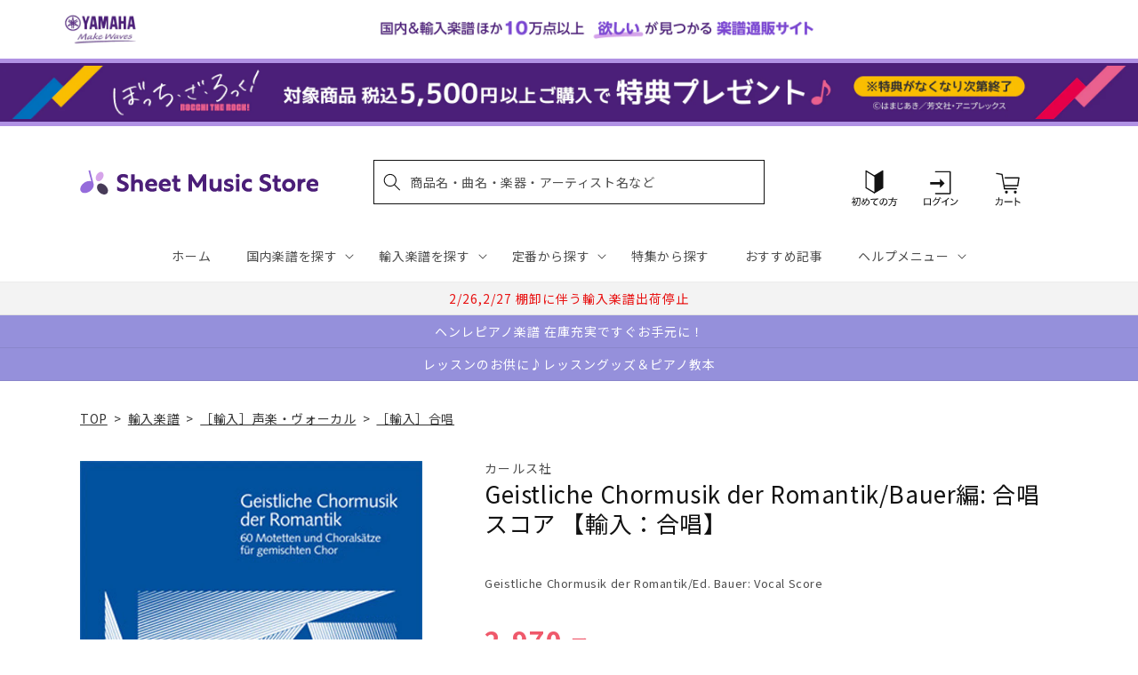

--- FILE ---
content_type: application/javascript; charset=utf-8
request_url: https://recommendations.loopclub.io/v2/storefront/template/?product_id=6905297797171&theme_id=124802433075&page=sheetmusic.jp.yamaha.com%2Fproducts%2F2600001057775&r_type=product&r_id=6905297797171&page_type=product_page&currency=JPY&shop=yamahasms.myshopify.com&user_id=1769065288-40913db5-a130-42d1-b6d2-795a21cad0f2&locale=ja&screen=desktop&qs=%7B%7D&client_id=8c3f7d9f-69bd-4635-8630-90fb2a2dafc5&cbt=true&cbs=true&market=2150793267&callback=jsonp_callback_19711
body_size: 8140
content:
jsonp_callback_19711({"visit_id":"1769065293-e52b83e9-7b66-4105-a8b5-190c6f4b961d","widgets":[{"id":218812,"page_id":129788,"widget_serve_id":"45919215-b0b6-4e0f-bccc-64be2746e31b","type":"similar_products","max_content":20,"min_content":1,"enabled":true,"location":"shopify-section-product-recommendations","title":"この商品に関連する商品","css":"/* ここから、追加CSS */li.rktheme-carousel-slide.glide__slide{    text-size-adjust: 100%;    -webkit-text-size-adjust: 100%;}.rktheme-carousel-arrows button {    display: block !important;}.rktheme-product-title {    margin-top: 0.5rem;    margin-bottom: 1.3rem;    font-weight: 400;    width: 100%;}a.rktheme-product-title {    text-decoration: none;    overflow: hidden;    display: -webkit-box;    -webkit-box-orient: vertical;    -webkit-line-clamp: 3;}a:hover.rktheme-product-title {    text-decoration: none;}a:hover.rktheme-bundle-product-title {    text-decoration: none;   opacity: 0.6 ;}.rktheme-product-price-wrap {    margin-bottom: 10px;    font-weight: 500;    width: 100%;    white-space: nowrap;}.rktheme-product-details {  position: relative;}.rktheme-product-title:after {  content: \"\";  position: absolute;  top: 0;  right: 0;  bottom: 0;  left: 0;  width: 100%;  height: 100%;  z-index: 1;}.rktheme-bundle-add-to-cart {    width: 100%;    color: #fff;    border: none;    border-radius: 0;     padding: 0.25em 3.0em!important;    font-weight: 400;    font-size: 0.95em!important;    line-height: 2.5em!important;    transition: opacity .15s ease-in-out;    opacity: 0.96;}.rktheme-bundle-product-title[data-current-product=true] {    font-weight: 400;    color: #121212;    text-decoration: none;    pointer-events: none;}.rktheme-bundle-product-title {    width: auto;    text-decoration: none;    background-color: transparent;    color: #121212;    -ms-flex-negative: 0;    flex-shrink: 0;    max-width: 720px;    white-space: nowrap;    text-overflow: ellipsis;    overflow: hidden;    line-height: 1.4!important;}.rktheme-bundle-total-price-amounts {    font-weight: 400;    font-size: 1.7rem;}.rktheme-bundle-total-price-info {    margin-bottom: 10px;}/* ここまで、追加CSS */[data-rk-widget-id='218812'] .rktheme-addtocart-select-arrow::after {    border-top-color: #fff;  }  [data-rk-widget-id='218812'] .rktheme-bundle-add-to-cart {    background-color: var(--add-cart-button-color);    color: #fff;  }  [data-rk-widget-id='218812'] .rktheme-bundle-add-to-cart:hover {    background-color: var(--add-cart-button-color);  }  [data-rk-widget-id='218812'] .rktheme-bundle-total-price-amounts {    color: #121212;  }  [data-rk-widget-id='218812'] .rktheme-bundle-product-item-prices {    color: #121212;  }  [data-rk-widget-id='218812'] .rktheme-widget-title {    font-size: 24px;  }  [data-rk-widget-id='218812'] .rktheme-bundle-title {    font-size: 24px;  }        [data-rk-widget-id='218812'] .rktheme-product-image {    object-fit: contain;  }          [data-rk-widget-id='218812'] .rktheme-widget-title {    text-align:left;  }                  [data-rk-widget-id='218812'] .rktheme-widget-container[data-ui-mode=desktop] .rktheme-bundle-image,  [data-rk-widget-id='218812'] .rktheme-widget-container[data-ui-mode=mobile] .rktheme-bundle-image {    position: absolute;    top: 0;    left: 0;    right: 0;    bottom: 0;    height: 100%;    width: 100%;    max-height: unset;            object-fit: contain      }        /* 課題3 追加CSS */  .glide__slide {    border: 1px solid #eee;    padding: 1rem 1rem 1.2rem;  }  .rktheme-product-image-wrap {    margin: 0 2rem 1rem;  }  .rktheme-carousel-arrow {    cursor: pointer;    width: 3.2rem !important;    height: 5.4rem !important;    padding: 0 !important;    display: grid;    place-items: center;    top: 45% !important;    transform: translateY(-50%);  }  .rktheme-carousel-arrow svg {    width: 1rem !important;    height: 1rem !important;  }  .rktheme-carousel-arrow.glide__arrow--left[data-style=rectangle] {    border-radius: 0 5px 5px 0;  }  .rktheme-carousel-arrow.glide__arrow--right[data-style=rectangle] {    border-radius: 5px 0 0 5px;  }  .rktheme-product-image-wrap {    padding-top: 120% !important;  }  .rktheme-product-title {    margin-bottom: 4px;  }  .rktheme-product-card:hover .rktheme-product-image--primary {    opacity: 0.7 ;  }  .rktheme-product-image-wrap:hover .rktheme-product-image--primary {    opacity: 0.7 ;  }  .rktheme-product-vendor {    letter-spacing: 0.03em;  }@media screen and (max-width: 749px) {  h3.rktheme-widget-title {    font-size: 20px !important;}  .rktheme-carousel-arrow {    display: none !important;    font-size: 15px;  }  .rktheme-product-card:hover .rktheme-product-image--primary{    opacity: 1;  }  .rktheme-product-image-wrap:hover .rktheme-product-image--primary {    opacity: 1;  }  a:hover.rktheme-product-title{    opacity: 1;  }  a:hover.rktheme-product-title {    text-decoration: none;  }  a:hover.rktheme-bundle-product-title {    text-decoration: none;  }  .rktheme-product-card:hover .rktheme-product-image--primary {    transform: none;  }  .rktheme-product-image-wrap[data-hover-mode=zoom]:hover .rktheme-product-image--primary {    transform: none;  }    .glide__slide {    border: 1px solid #eee;    padding: 1rem;  }}","layout":"carousel","cart_button_text":"Add to Cart","page_type":"product_page","desktop_per_view":4,"mobile_per_view":2,"carousel_control":"arrow","position_enabled":true,"position":2,"enable_cart_button":false,"cart_button_template":null,"extra":{},"enable_popup":false,"popup_config":{},"show_discount_label":false,"allow_out_of_stock":true,"tablet_per_view":3,"discount_config":{"enabled":null,"type":null,"value":null,"widget_message":null,"cart_message":null,"version":1,"apply_discount_only_to_rec":false},"cart_properties":{},"template":"<section class='rktheme-widget-container' data-layout='carousel'>    <h3 class='rktheme-widget-title'><span>この商品に関連する商品</span></h3>    <div class='rktheme-carousel-wrap'>      <div class='rktheme-carousel-container glide'>        <div class=\"rktheme-carousel-track glide__track\" data-glide-el=\"track\">          <ul class=\"rktheme-carousel-slides glide__slides\">                                                                                                                <li class='rktheme-carousel-slide glide__slide'>                  <div class='rktheme-product-card rktheme-grid-product' data-rk-product-id='7721480781875'>                    <a href='/products/2600011085027' class='rktheme-product-image-wrap' data-rk-track-type='clicked' data-rk-track-prevent-default='true'>                        <img class='rktheme-product-image  rktheme-product-image--primary' loading=\"lazy\" data-sizes=\"auto\" src=\"https://cdn.shopify.com/s/files/1/0553/1566/0851/files/GYC01108502_600x.jpg?v=1764816996\" data-src=\"https://cdn.shopify.com/s/files/1/0553/1566/0851/files/GYC01108502_600x.jpg?v=1764816996\" data-srcset=\"https://cdn.shopify.com/s/files/1/0553/1566/0851/files/GYC01108502_180x.jpg?v=1764816996 180w 248h, https://cdn.shopify.com/s/files/1/0553/1566/0851/files/GYC01108502.jpg?v=1764816996 340w 469h\" alt='ウェーバー：私の歌:中声とギターのための28の作品/Goldhan編(中声用) 【輸入：ヴォーカルとピアノ】' />                      <div class='rktheme-discount-label' data-compare-price=\"None\" data-price=\"5170.0\" data-label=\"{percent} off\"></div>                      <div class='rktheme-added-to-cart-tooltip'>Added to cart!</div>                    </a>                    <div class='rktheme-product-details'>                      <a class='rktheme-product-title' href='/products/2600011085027' data-rk-track-type='clicked' data-rk-track-prevent-default='true'>                          ウェーバー：私の歌:中声とギターのための28の作品/Goldhan編(中声用) 【輸入：ヴォーカルとピアノ】                      </a>                        <div class='rktheme-product-vendor rktheme-product-vendor--above-title'>ウニヴァザール社</div>                        <div class='rktheme-product-vendor rktheme-product-vendor--below-title'>ウニヴァザール社</div>                      <div class='rktheme-product-price-wrap' data-compare-price='False'>                          <span class='rktheme-product-price rktheme-product-price--original'>                            <span class='money'>5,170 円（税込）</span>                          </span>                      </div>                      <div class='rktheme-addtocart-container'>                          <button type='button' class='rktheme-addtocart-button' data-rk-variant-id='43785576775731'>カートに入れる</button>                      </div>                    </div>                  </div>              </li>                                                                                                                <li class='rktheme-carousel-slide glide__slide'>                  <div class='rktheme-product-card rktheme-grid-product' data-rk-product-id='6905185206323'>                    <a href='/products/2600000732789' class='rktheme-product-image-wrap' data-rk-track-type='clicked' data-rk-track-prevent-default='true'>                        <img class='rktheme-product-image  rktheme-product-image--primary' loading=\"lazy\" data-sizes=\"auto\" src=\"https://cdn.shopify.com/s/files/1/0553/1566/0851/products/2600000732789_600x.jpg?v=1680497694\" data-src=\"https://cdn.shopify.com/s/files/1/0553/1566/0851/products/2600000732789_600x.jpg?v=1680497694\" data-srcset=\"https://cdn.shopify.com/s/files/1/0553/1566/0851/products/2600000732789_180x.jpg?v=1680497694 180w 254h, https://cdn.shopify.com/s/files/1/0553/1566/0851/products/2600000732789_360x.jpg?v=1680497694 360w 509h, https://cdn.shopify.com/s/files/1/0553/1566/0851/products/2600000732789_540x.jpg?v=1680497694 540w 763h, https://cdn.shopify.com/s/files/1/0553/1566/0851/products/2600000732789_720x.jpg?v=1680497694 720w 1018h, https://cdn.shopify.com/s/files/1/0553/1566/0851/products/2600000732789_900x.jpg?v=1680497694 900w 1272h, https://cdn.shopify.com/s/files/1/0553/1566/0851/products/2600000732789.jpg?v=1680497694 905w 1280h\" alt='ベッリーニ：オペラ「ノルマ」 第1幕より 清らかな女神よ(ソプラノ)(伊語) 【輸入：ヴォーカルとピアノ】' />                      <div class='rktheme-discount-label' data-compare-price=\"None\" data-price=\"2640.0\" data-label=\"{percent} off\"></div>                      <div class='rktheme-added-to-cart-tooltip'>Added to cart!</div>                    </a>                    <div class='rktheme-product-details'>                      <a class='rktheme-product-title' href='/products/2600000732789' data-rk-track-type='clicked' data-rk-track-prevent-default='true'>                          ベッリーニ：オペラ「ノルマ」 第1幕より 清らかな女神よ(ソプラノ)(伊語) 【輸入：ヴォーカルとピアノ】                      </a>                        <div class='rktheme-product-vendor rktheme-product-vendor--above-title'>リコルディ社</div>                        <div class='rktheme-product-vendor rktheme-product-vendor--below-title'>リコルディ社</div>                      <div class='rktheme-product-price-wrap' data-compare-price='False'>                          <span class='rktheme-product-price rktheme-product-price--original'>                            <span class='money'>2,640 円（税込）</span>                          </span>                      </div>                      <div class='rktheme-addtocart-container'>                          <button type='button' class='rktheme-addtocart-button' data-rk-variant-id='41254375522355'>カートに入れる</button>                      </div>                    </div>                  </div>              </li>                                                                                                                <li class='rktheme-carousel-slide glide__slide'>                  <div class='rktheme-product-card rktheme-grid-product' data-rk-product-id='7650425012275'>                    <a href='/products/2600011078616' class='rktheme-product-image-wrap' data-rk-track-type='clicked' data-rk-track-prevent-default='true'>                        <img class='rktheme-product-image  rktheme-product-image--primary' loading=\"lazy\" data-sizes=\"auto\" src=\"https://cdn.shopify.com/s/files/1/0553/1566/0851/files/GYC01107861_600x.jpg?v=1755760642\" data-src=\"https://cdn.shopify.com/s/files/1/0553/1566/0851/files/GYC01107861_600x.jpg?v=1755760642\" data-srcset=\"https://cdn.shopify.com/s/files/1/0553/1566/0851/files/GYC01107861_180x.jpg?v=1755760642 180w 239h, https://cdn.shopify.com/s/files/1/0553/1566/0851/files/GYC01107861.jpg?v=1755760642 335w 446h\" alt='ブルーノ・マーズ - 楽譜コレクション 【輸入：ヴォーカル/ピアノ/ギター】' />                      <div class='rktheme-discount-label' data-compare-price=\"None\" data-price=\"4180.0\" data-label=\"{percent} off\"></div>                      <div class='rktheme-added-to-cart-tooltip'>Added to cart!</div>                    </a>                    <div class='rktheme-product-details'>                      <a class='rktheme-product-title' href='/products/2600011078616' data-rk-track-type='clicked' data-rk-track-prevent-default='true'>                          ブルーノ・マーズ - 楽譜コレクション 【輸入：ヴォーカル/ピアノ/ギター】                      </a>                        <div class='rktheme-product-vendor rktheme-product-vendor--above-title'>ハル・レナード社</div>                        <div class='rktheme-product-vendor rktheme-product-vendor--below-title'>ハル・レナード社</div>                      <div class='rktheme-product-price-wrap' data-compare-price='False'>                          <span class='rktheme-product-price rktheme-product-price--original'>                            <span class='money'>4,180 円（税込）</span>                          </span>                      </div>                      <div class='rktheme-addtocart-container'>                          <button type='button' class='rktheme-addtocart-button' data-rk-variant-id='43555830661171'>カートに入れる</button>                      </div>                    </div>                  </div>              </li>                                                                                                                <li class='rktheme-carousel-slide glide__slide'>                  <div class='rktheme-product-card rktheme-grid-product' data-rk-product-id='7627368529971'>                    <a href='/products/2600011075875' class='rktheme-product-image-wrap' data-rk-track-type='clicked' data-rk-track-prevent-default='true'>                        <img class='rktheme-product-image  rktheme-product-image--primary' loading=\"lazy\" data-sizes=\"auto\" src=\"https://cdn.shopify.com/s/files/1/0553/1566/0851/files/GYC01107587_600x.jpg?v=1751517813\" data-src=\"https://cdn.shopify.com/s/files/1/0553/1566/0851/files/GYC01107587_600x.jpg?v=1751517813\" data-srcset=\"https://cdn.shopify.com/s/files/1/0553/1566/0851/files/GYC01107587_180x.jpg?v=1751517813 180w 239h, https://cdn.shopify.com/s/files/1/0553/1566/0851/files/GYC01107587.jpg?v=1751517813 335w 446h\" alt='ロイド=ウェッバー：ミュージカル「キャッツ」 より メモリー 【輸入：ヴォーカルとピアノ】' />                      <div class='rktheme-discount-label' data-compare-price=\"None\" data-price=\"1540.0\" data-label=\"{percent} off\"></div>                      <div class='rktheme-added-to-cart-tooltip'>Added to cart!</div>                    </a>                    <div class='rktheme-product-details'>                      <a class='rktheme-product-title' href='/products/2600011075875' data-rk-track-type='clicked' data-rk-track-prevent-default='true'>                          ロイド=ウェッバー：ミュージカル「キャッツ」 より メモリー 【輸入：ヴォーカルとピアノ】                      </a>                        <div class='rktheme-product-vendor rktheme-product-vendor--above-title'>ハル・レナード社</div>                        <div class='rktheme-product-vendor rktheme-product-vendor--below-title'>ハル・レナード社</div>                      <div class='rktheme-product-price-wrap' data-compare-price='False'>                          <span class='rktheme-product-price rktheme-product-price--original'>                            <span class='money'>1,540 円（税込）</span>                          </span>                      </div>                      <div class='rktheme-addtocart-container'>                          <button type='button' class='rktheme-addtocart-button' data-rk-variant-id='43471709536307'>カートに入れる</button>                      </div>                    </div>                  </div>              </li>                                                                                                                <li class='rktheme-carousel-slide glide__slide'>                  <div class='rktheme-product-card rktheme-grid-product' data-rk-product-id='7627367350323'>                    <a href='/products/2600011075899' class='rktheme-product-image-wrap' data-rk-track-type='clicked' data-rk-track-prevent-default='true'>                        <img class='rktheme-product-image  rktheme-product-image--primary' loading=\"lazy\" data-sizes=\"auto\" src=\"https://cdn.shopify.com/s/files/1/0553/1566/0851/files/GYC01107589_600x.jpg?v=1751517816\" data-src=\"https://cdn.shopify.com/s/files/1/0553/1566/0851/files/GYC01107589_600x.jpg?v=1751517816\" data-srcset=\"https://cdn.shopify.com/s/files/1/0553/1566/0851/files/GYC01107589_180x.jpg?v=1751517816 180w 239h, https://cdn.shopify.com/s/files/1/0553/1566/0851/files/GYC01107589.jpg?v=1751517816 335w 446h\" alt='レディ・ガガ - メイヘム 【輸入：ヴォーカル/ピアノ/ギター】' />                      <div class='rktheme-discount-label' data-compare-price=\"None\" data-price=\"4730.0\" data-label=\"{percent} off\"></div>                      <div class='rktheme-added-to-cart-tooltip'>Added to cart!</div>                    </a>                    <div class='rktheme-product-details'>                      <a class='rktheme-product-title' href='/products/2600011075899' data-rk-track-type='clicked' data-rk-track-prevent-default='true'>                          レディ・ガガ - メイヘム 【輸入：ヴォーカル/ピアノ/ギター】                      </a>                        <div class='rktheme-product-vendor rktheme-product-vendor--above-title'>ハル・レナード社</div>                        <div class='rktheme-product-vendor rktheme-product-vendor--below-title'>ハル・レナード社</div>                      <div class='rktheme-product-price-wrap' data-compare-price='False'>                          <span class='rktheme-product-price rktheme-product-price--original'>                            <span class='money'>4,730 円（税込）</span>                          </span>                      </div>                      <div class='rktheme-addtocart-container'>                          <button type='button' class='rktheme-addtocart-button' data-rk-variant-id='43471708356659'>カートに入れる</button>                      </div>                    </div>                  </div>              </li>                                                                                                                <li class='rktheme-carousel-slide glide__slide'>                  <div class='rktheme-product-card rktheme-grid-product' data-rk-product-id='7627367481395'>                    <a href='/products/2600011075936' class='rktheme-product-image-wrap' data-rk-track-type='clicked' data-rk-track-prevent-default='true'>                        <img class='rktheme-product-image  rktheme-product-image--primary' loading=\"lazy\" data-sizes=\"auto\" src=\"https://cdn.shopify.com/s/files/1/0553/1566/0851/files/GYC01107593_600x.jpg?v=1751517826\" data-src=\"https://cdn.shopify.com/s/files/1/0553/1566/0851/files/GYC01107593_600x.jpg?v=1751517826\" data-srcset=\"https://cdn.shopify.com/s/files/1/0553/1566/0851/files/GYC01107593_180x.jpg?v=1751517826 180w 247h, https://cdn.shopify.com/s/files/1/0553/1566/0851/files/GYC01107593_360x.jpg?v=1751517826 360w 494h, https://cdn.shopify.com/s/files/1/0553/1566/0851/files/GYC01107593_540x.jpg?v=1751517826 540w 741h, https://cdn.shopify.com/s/files/1/0553/1566/0851/files/GYC01107593_720x.jpg?v=1751517826 720w 988h, https://cdn.shopify.com/s/files/1/0553/1566/0851/files/GYC01107593.jpg?v=1751517826 800w 1098h\" alt='シュペロフ：音楽への入り口 Vol.6: CD付 【輸入：ヴォーカル】' />                      <div class='rktheme-discount-label' data-compare-price=\"None\" data-price=\"7590.0\" data-label=\"{percent} off\"></div>                      <div class='rktheme-added-to-cart-tooltip'>Added to cart!</div>                    </a>                    <div class='rktheme-product-details'>                      <a class='rktheme-product-title' href='/products/2600011075936' data-rk-track-type='clicked' data-rk-track-prevent-default='true'>                          シュペロフ：音楽への入り口 Vol.6: CD付 【輸入：ヴォーカル】                      </a>                        <div class='rktheme-product-vendor rktheme-product-vendor--above-title'>アンリ・ルモアンヌ社</div>                        <div class='rktheme-product-vendor rktheme-product-vendor--below-title'>アンリ・ルモアンヌ社</div>                      <div class='rktheme-product-price-wrap' data-compare-price='False'>                          <span class='rktheme-product-price rktheme-product-price--original'>                            <span class='money'>7,590 円（税込）</span>                          </span>                      </div>                      <div class='rktheme-addtocart-container'>                          <button type='button' class='rktheme-addtocart-button' data-rk-variant-id='43471708487731'>カートに入れる</button>                      </div>                    </div>                  </div>              </li>                                                                                                                <li class='rktheme-carousel-slide glide__slide'>                  <div class='rktheme-product-card rktheme-grid-product' data-rk-product-id='6905177899059'>                    <a href='/products/2600000324618' class='rktheme-product-image-wrap' data-rk-track-type='clicked' data-rk-track-prevent-default='true'>                        <img class='rktheme-product-image  rktheme-product-image--primary' loading=\"lazy\" data-sizes=\"auto\" src=\"https://cdn.shopify.com/s/files/1/0553/1566/0851/products/2600000324618_600x.jpg?v=1680497638\" data-src=\"https://cdn.shopify.com/s/files/1/0553/1566/0851/products/2600000324618_600x.jpg?v=1680497638\" data-srcset=\"https://cdn.shopify.com/s/files/1/0553/1566/0851/products/2600000324618_180x.jpg?v=1680497638 180w 240h, https://cdn.shopify.com/s/files/1/0553/1566/0851/products/2600000324618_360x.jpg?v=1680497638 360w 480h, https://cdn.shopify.com/s/files/1/0553/1566/0851/products/2600000324618_540x.jpg?v=1680497638 540w 720h, https://cdn.shopify.com/s/files/1/0553/1566/0851/products/2600000324618_720x.jpg?v=1680497638 720w 960h, https://cdn.shopify.com/s/files/1/0553/1566/0851/products/2600000324618_900x.jpg?v=1680497638 900w 1200h, https://cdn.shopify.com/s/files/1/0553/1566/0851/products/2600000324618_1080x.jpg?v=1680497638 1080w 1440h, https://cdn.shopify.com/s/files/1/0553/1566/0851/products/2600000324618.jpg?v=1680497638 1200w 1600h\" alt='シュワルツ：ミュージカル「ウィキッド」: ピアノ・ヴォーカル・セレクション 【輸入：ヴォーカルとピアノ】' />                      <div class='rktheme-discount-label' data-compare-price=\"None\" data-price=\"5940.0\" data-label=\"{percent} off\"></div>                      <div class='rktheme-added-to-cart-tooltip'>Added to cart!</div>                    </a>                    <div class='rktheme-product-details'>                      <a class='rktheme-product-title' href='/products/2600000324618' data-rk-track-type='clicked' data-rk-track-prevent-default='true'>                          シュワルツ：ミュージカル「ウィキッド」: ピアノ・ヴォーカル・セレクション 【輸入：ヴォーカルとピアノ】                      </a>                        <div class='rktheme-product-vendor rktheme-product-vendor--above-title'>ハル・レナード社</div>                        <div class='rktheme-product-vendor rktheme-product-vendor--below-title'>ハル・レナード社</div>                      <div class='rktheme-product-price-wrap' data-compare-price='False'>                          <span class='rktheme-product-price rktheme-product-price--original'>                            <span class='money'>5,940 円（税込）</span>                          </span>                      </div>                      <div class='rktheme-addtocart-container'>                          <button type='button' class='rktheme-addtocart-button' data-rk-variant-id='41254367756339'>カートに入れる</button>                      </div>                    </div>                  </div>              </li>                                                                                                                <li class='rktheme-carousel-slide glide__slide'>                  <div class='rktheme-product-card rktheme-grid-product' data-rk-product-id='7564814581811'>                    <a href='/products/2600011071426' class='rktheme-product-image-wrap' data-rk-track-type='clicked' data-rk-track-prevent-default='true'>                        <img class='rktheme-product-image  rktheme-product-image--primary' loading=\"lazy\" data-sizes=\"auto\" src=\"https://cdn.shopify.com/s/files/1/0553/1566/0851/files/GYC01107142_3d9f5762-7a8a-4124-9cd3-a24e89201d9b_600x.jpg?v=1749696249\" data-src=\"https://cdn.shopify.com/s/files/1/0553/1566/0851/files/GYC01107142_3d9f5762-7a8a-4124-9cd3-a24e89201d9b_600x.jpg?v=1749696249\" data-srcset=\"https://cdn.shopify.com/s/files/1/0553/1566/0851/files/GYC01107142_3d9f5762-7a8a-4124-9cd3-a24e89201d9b_180x.jpg?v=1749696249 180w 239h, https://cdn.shopify.com/s/files/1/0553/1566/0851/files/GYC01107142_3d9f5762-7a8a-4124-9cd3-a24e89201d9b.jpg?v=1749696249 335w 446h\" alt='シュワルツ：映画「ウィキッド」:ピアノ・ヴォーカル・セレクション 【輸入：ヴォーカルとピアノ】' />                      <div class='rktheme-discount-label' data-compare-price=\"None\" data-price=\"4730.0\" data-label=\"{percent} off\"></div>                      <div class='rktheme-added-to-cart-tooltip'>Added to cart!</div>                    </a>                    <div class='rktheme-product-details'>                      <a class='rktheme-product-title' href='/products/2600011071426' data-rk-track-type='clicked' data-rk-track-prevent-default='true'>                          シュワルツ：映画「ウィキッド」:ピアノ・ヴォーカル・セレクション 【輸入：ヴォーカルとピアノ】                      </a>                        <div class='rktheme-product-vendor rktheme-product-vendor--above-title'>ハル・レナード社</div>                        <div class='rktheme-product-vendor rktheme-product-vendor--below-title'>ハル・レナード社</div>                      <div class='rktheme-product-price-wrap' data-compare-price='False'>                          <span class='rktheme-product-price rktheme-product-price--original'>                            <span class='money'>4,730 円（税込）</span>                          </span>                      </div>                      <div class='rktheme-addtocart-container'>                          <button type='button' class='rktheme-addtocart-button' data-rk-variant-id='43272963751987'>カートに入れる</button>                      </div>                    </div>                  </div>              </li>                                                                                                                <li class='rktheme-carousel-slide glide__slide'>                  <div class='rktheme-product-card rktheme-grid-product' data-rk-product-id='7544818696243'>                    <a href='/products/2600011070399' class='rktheme-product-image-wrap' data-rk-track-type='clicked' data-rk-track-prevent-default='true'>                        <img class='rktheme-product-image  rktheme-product-image--primary' loading=\"lazy\" data-sizes=\"auto\" src=\"https://cdn.shopify.com/s/files/1/0553/1566/0851/files/GYC01107039_600x.jpg?v=1749086747\" data-src=\"https://cdn.shopify.com/s/files/1/0553/1566/0851/files/GYC01107039_600x.jpg?v=1749086747\" data-srcset=\"https://cdn.shopify.com/s/files/1/0553/1566/0851/files/GYC01107039_180x.jpg?v=1749086747 180w 238h, https://cdn.shopify.com/s/files/1/0553/1566/0851/files/GYC01107039.jpg?v=1749086747 335w 444h\" alt='ワイルドホーン：ミュージカル「スカーレット・ピンパーネル」: ヴォーカル・セレクション 【輸入：ヴォーカルとピアノ】' />                      <div class='rktheme-discount-label' data-compare-price=\"None\" data-price=\"5500.0\" data-label=\"{percent} off\"></div>                      <div class='rktheme-added-to-cart-tooltip'>Added to cart!</div>                    </a>                    <div class='rktheme-product-details'>                      <a class='rktheme-product-title' href='/products/2600011070399' data-rk-track-type='clicked' data-rk-track-prevent-default='true'>                          ワイルドホーン：ミュージカル「スカーレット・ピンパーネル」: ヴォーカル・セレクション 【輸入：ヴォーカルとピアノ】                      </a>                        <div class='rktheme-product-vendor rktheme-product-vendor--above-title'>ハル・レナード社</div>                        <div class='rktheme-product-vendor rktheme-product-vendor--below-title'>ハル・レナード社</div>                      <div class='rktheme-product-price-wrap' data-compare-price='False'>                          <span class='rktheme-product-price rktheme-product-price--original'>                            <span class='money'>5,500 円（税込）</span>                          </span>                      </div>                      <div class='rktheme-addtocart-container'>                          <button type='button' class='rktheme-addtocart-button' data-rk-variant-id='43221955706931'>カートに入れる</button>                      </div>                    </div>                  </div>              </li>                                                                                                                <li class='rktheme-carousel-slide glide__slide'>                  <div class='rktheme-product-card rktheme-grid-product' data-rk-product-id='6905177735219'>                    <a href='/products/2600000263290' class='rktheme-product-image-wrap' data-rk-track-type='clicked' data-rk-track-prevent-default='true'>                        <img class='rktheme-product-image  rktheme-product-image--primary' loading=\"lazy\" data-sizes=\"auto\" src=\"https://cdn.shopify.com/s/files/1/0553/1566/0851/products/2600000263290_600x.jpg?v=1680497635\" data-src=\"https://cdn.shopify.com/s/files/1/0553/1566/0851/products/2600000263290_600x.jpg?v=1680497635\" data-srcset=\"https://cdn.shopify.com/s/files/1/0553/1566/0851/products/2600000263290_180x.jpg?v=1680497635 180w 240h, https://cdn.shopify.com/s/files/1/0553/1566/0851/products/2600000263290_360x.jpg?v=1680497635 360w 480h, https://cdn.shopify.com/s/files/1/0553/1566/0851/products/2600000263290_540x.jpg?v=1680497635 540w 720h, https://cdn.shopify.com/s/files/1/0553/1566/0851/products/2600000263290.jpg?v=1680497635 600w 800h\" alt='バーンスタイン：ミュージカル「キャンディード」より きらびやかに陽気に 【輸入：ヴォーカルとピアノ】' />                      <div class='rktheme-discount-label' data-compare-price=\"None\" data-price=\"2970.0\" data-label=\"{percent} off\"></div>                      <div class='rktheme-added-to-cart-tooltip'>Added to cart!</div>                    </a>                    <div class='rktheme-product-details'>                      <a class='rktheme-product-title' href='/products/2600000263290' data-rk-track-type='clicked' data-rk-track-prevent-default='true'>                          バーンスタイン：ミュージカル「キャンディード」より きらびやかに陽気に 【輸入：ヴォーカルとピアノ】                      </a>                        <div class='rktheme-product-vendor rktheme-product-vendor--above-title'>レナード・バーンスタイン財団</div>                        <div class='rktheme-product-vendor rktheme-product-vendor--below-title'>レナード・バーンスタイン財団</div>                      <div class='rktheme-product-price-wrap' data-compare-price='False'>                          <span class='rktheme-product-price rktheme-product-price--original'>                            <span class='money'>2,970 円（税込）</span>                          </span>                      </div>                      <div class='rktheme-addtocart-container'>                          <button type='button' class='rktheme-addtocart-button' data-rk-variant-id='41254367559731'>カートに入れる</button>                      </div>                    </div>                  </div>              </li>                                                                                                                <li class='rktheme-carousel-slide glide__slide'>                  <div class='rktheme-product-card rktheme-grid-product' data-rk-product-id='7514251067443'>                    <a href='/products/2600011067412' class='rktheme-product-image-wrap' data-rk-track-type='clicked' data-rk-track-prevent-default='true'>                        <img class='rktheme-product-image  rktheme-product-image--primary' loading=\"lazy\" data-sizes=\"auto\" src=\"https://cdn.shopify.com/s/files/1/0553/1566/0851/files/GYC01106741_600x.jpg?v=1746004245\" data-src=\"https://cdn.shopify.com/s/files/1/0553/1566/0851/files/GYC01106741_600x.jpg?v=1746004245\" data-srcset=\"https://cdn.shopify.com/s/files/1/0553/1566/0851/files/GYC01106741_180x.jpg?v=1746004245 180w 254h, https://cdn.shopify.com/s/files/1/0553/1566/0851/files/GYC01106741.jpg?v=1746004245 300w 425h\" alt='ラインベルガー：レクイエム ニ短調 Op.194/混声四部合唱(ラテン語) 【輸入：合唱】' />                      <div class='rktheme-discount-label' data-compare-price=\"None\" data-price=\"2750.0\" data-label=\"{percent} off\"></div>                      <div class='rktheme-added-to-cart-tooltip'>Added to cart!</div>                    </a>                    <div class='rktheme-product-details'>                      <a class='rktheme-product-title' href='/products/2600011067412' data-rk-track-type='clicked' data-rk-track-prevent-default='true'>                          ラインベルガー：レクイエム ニ短調 Op.194/混声四部合唱(ラテン語) 【輸入：合唱】                      </a>                        <div class='rktheme-product-vendor rktheme-product-vendor--above-title'>カールス社</div>                        <div class='rktheme-product-vendor rktheme-product-vendor--below-title'>カールス社</div>                      <div class='rktheme-product-price-wrap' data-compare-price='False'>                          <span class='rktheme-product-price rktheme-product-price--original'>                            <span class='money'>2,750 円（税込）</span>                          </span>                      </div>                      <div class='rktheme-addtocart-container'>                          <button type='button' class='rktheme-addtocart-button' data-rk-variant-id='42969075777587'>カートに入れる</button>                      </div>                    </div>                  </div>              </li>                                                                                                                <li class='rktheme-carousel-slide glide__slide'>                  <div class='rktheme-product-card rktheme-grid-product' data-rk-product-id='7513382748211'>                    <a href='/products/2600011067160' class='rktheme-product-image-wrap' data-rk-track-type='clicked' data-rk-track-prevent-default='true'>                        <img class='rktheme-product-image  rktheme-product-image--primary' loading=\"lazy\" data-sizes=\"auto\" src=\"https://cdn.shopify.com/s/files/1/0553/1566/0851/files/GYC01106716_600x.jpg?v=1746004243\" data-src=\"https://cdn.shopify.com/s/files/1/0553/1566/0851/files/GYC01106716_600x.jpg?v=1746004243\" data-srcset=\"https://cdn.shopify.com/s/files/1/0553/1566/0851/files/GYC01106716_180x.jpg?v=1746004243 180w 279h, https://cdn.shopify.com/s/files/1/0553/1566/0851/files/GYC01106716_360x.jpg?v=1746004243 360w 559h, https://cdn.shopify.com/s/files/1/0553/1566/0851/files/GYC01106716.jpg?v=1746004243 417w 648h\" alt='コープランド：アメリカの古い歌 - 完全版/混声四部合唱用編曲/Brunner, Fine, Koponen, Rose &amp; Wilding-White編 【輸入：合唱】' />                      <div class='rktheme-discount-label' data-compare-price=\"None\" data-price=\"2750.0\" data-label=\"{percent} off\"></div>                      <div class='rktheme-added-to-cart-tooltip'>Added to cart!</div>                    </a>                    <div class='rktheme-product-details'>                      <a class='rktheme-product-title' href='/products/2600011067160' data-rk-track-type='clicked' data-rk-track-prevent-default='true'>                          コープランド：アメリカの古い歌 - 完全版/混声四部合唱用編曲/Brunner, Fine, Koponen, Rose & Wilding-White編...                      </a>                        <div class='rktheme-product-vendor rktheme-product-vendor--above-title'>ブージー & ホークス社/ニューヨーク</div>                        <div class='rktheme-product-vendor rktheme-product-vendor--below-title'>ブージー & ホークス社/ニューヨーク</div>                      <div class='rktheme-product-price-wrap' data-compare-price='False'>                          <span class='rktheme-product-price rktheme-product-price--original'>                            <span class='money'>2,750 円（税込）</span>                          </span>                      </div>                      <div class='rktheme-addtocart-container'>                          <button type='button' class='rktheme-addtocart-button' data-rk-variant-id='42966252027955'>カートに入れる</button>                      </div>                    </div>                  </div>              </li>                                                                                                                <li class='rktheme-carousel-slide glide__slide'>                  <div class='rktheme-product-card rktheme-grid-product' data-rk-product-id='6905175801907'>                    <a href='/products/2600000003766' class='rktheme-product-image-wrap' data-rk-track-type='clicked' data-rk-track-prevent-default='true'>                        <img class='rktheme-product-image  rktheme-product-image--primary' loading=\"lazy\" data-sizes=\"auto\" src=\"https://cdn.shopify.com/s/files/1/0553/1566/0851/products/2600000003766_600x.jpg?v=1680497619\" data-src=\"https://cdn.shopify.com/s/files/1/0553/1566/0851/products/2600000003766_600x.jpg?v=1680497619\" data-srcset=\"https://cdn.shopify.com/s/files/1/0553/1566/0851/products/2600000003766.jpg?v=1680497619 150w 211h\" alt='ビゼー：オペラ「カルメン」(独語・仏語)/Oeser編 【輸入：ヴォーカルとピアノ】' />                      <div class='rktheme-discount-label' data-compare-price=\"None\" data-price=\"11990.0\" data-label=\"{percent} off\"></div>                      <div class='rktheme-added-to-cart-tooltip'>Added to cart!</div>                    </a>                    <div class='rktheme-product-details'>                      <a class='rktheme-product-title' href='/products/2600000003766' data-rk-track-type='clicked' data-rk-track-prevent-default='true'>                          ビゼー：オペラ「カルメン」(独語・仏語)/Oeser編 【輸入：ヴォーカルとピアノ】                      </a>                        <div class='rktheme-product-vendor rktheme-product-vendor--above-title'>ベーレンライター社</div>                        <div class='rktheme-product-vendor rktheme-product-vendor--below-title'>ベーレンライター社</div>                      <div class='rktheme-product-price-wrap' data-compare-price='False'>                          <span class='rktheme-product-price rktheme-product-price--original'>                            <span class='money'>11,990 円（税込）</span>                          </span>                      </div>                      <div class='rktheme-addtocart-container'>                          <button type='button' class='rktheme-addtocart-button' data-rk-variant-id='41254365528115'>カートに入れる</button>                      </div>                    </div>                  </div>              </li>                                                                                                                <li class='rktheme-carousel-slide glide__slide'>                  <div class='rktheme-product-card rktheme-grid-product' data-rk-product-id='6905303269427'>                    <a href='/products/2600001136494' class='rktheme-product-image-wrap' data-rk-track-type='clicked' data-rk-track-prevent-default='true'>                        <img class='rktheme-product-image  rktheme-product-image--primary' loading=\"lazy\" data-sizes=\"auto\" src=\"https://cdn.shopify.com/s/files/1/0553/1566/0851/products/2600001136494_600x.jpg?v=1680497882\" data-src=\"https://cdn.shopify.com/s/files/1/0553/1566/0851/products/2600001136494_600x.jpg?v=1680497882\" data-srcset=\"https://cdn.shopify.com/s/files/1/0553/1566/0851/products/2600001136494_180x.jpg?v=1680497882 180w 242h, https://cdn.shopify.com/s/files/1/0553/1566/0851/products/2600001136494.jpg?v=1680497882 250w 337h\" alt='シュペロフ：音楽への入り口 Vol.1: CD付 【輸入：ヴォーカル】' />                      <div class='rktheme-discount-label' data-compare-price=\"None\" data-price=\"6270.0\" data-label=\"{percent} off\"></div>                      <div class='rktheme-added-to-cart-tooltip'>Added to cart!</div>                    </a>                    <div class='rktheme-product-details'>                      <a class='rktheme-product-title' href='/products/2600001136494' data-rk-track-type='clicked' data-rk-track-prevent-default='true'>                          シュペロフ：音楽への入り口 Vol.1: CD付 【輸入：ヴォーカル】                      </a>                        <div class='rktheme-product-vendor rktheme-product-vendor--above-title'>アンリ・ルモアンヌ社</div>                        <div class='rktheme-product-vendor rktheme-product-vendor--below-title'>アンリ・ルモアンヌ社</div>                      <div class='rktheme-product-price-wrap' data-compare-price='False'>                          <span class='rktheme-product-price rktheme-product-price--original'>                            <span class='money'>6,270 円（税込）</span>                          </span>                      </div>                      <div class='rktheme-addtocart-container'>                          <button type='button' class='rktheme-addtocart-button' data-rk-variant-id='41254501875763'>カートに入れる</button>                      </div>                    </div>                  </div>              </li>                                                                                                                <li class='rktheme-carousel-slide glide__slide'>                  <div class='rktheme-product-card rktheme-grid-product' data-rk-product-id='6910181507123'>                    <a href='/products/2600000517560' class='rktheme-product-image-wrap' data-rk-track-type='clicked' data-rk-track-prevent-default='true'>                        <img class='rktheme-product-image  rktheme-product-image--primary' loading=\"lazy\" data-sizes=\"auto\" src=\"https://cdn.shopify.com/s/files/1/0553/1566/0851/files/no_image_240131_19a7b7c8-81ba-464f-8dfb-3a63399a5907_600x.jpg?v=1712626559\" data-src=\"https://cdn.shopify.com/s/files/1/0553/1566/0851/files/no_image_240131_19a7b7c8-81ba-464f-8dfb-3a63399a5907_600x.jpg?v=1712626559\" data-srcset=\"https://cdn.shopify.com/s/files/1/0553/1566/0851/files/no_image_240131_19a7b7c8-81ba-464f-8dfb-3a63399a5907_180x.jpg?v=1712626559 180w 236h, https://cdn.shopify.com/s/files/1/0553/1566/0851/files/no_image_240131_19a7b7c8-81ba-464f-8dfb-3a63399a5907_360x.jpg?v=1712626559 360w 473h, https://cdn.shopify.com/s/files/1/0553/1566/0851/files/no_image_240131_19a7b7c8-81ba-464f-8dfb-3a63399a5907_540x.jpg?v=1712626559 540w 710h, https://cdn.shopify.com/s/files/1/0553/1566/0851/files/no_image_240131_19a7b7c8-81ba-464f-8dfb-3a63399a5907_720x.jpg?v=1712626559 720w 947h, https://cdn.shopify.com/s/files/1/0553/1566/0851/files/no_image_240131_19a7b7c8-81ba-464f-8dfb-3a63399a5907_900x.jpg?v=1712626559 900w 1184h, https://cdn.shopify.com/s/files/1/0553/1566/0851/files/no_image_240131_19a7b7c8-81ba-464f-8dfb-3a63399a5907.jpg?v=1712626559 912w 1200h\" alt='ショーソン：7つの歌 Op.2より 第6曲「ヘベ」 (ソプラノ/テノール) (仏語) 【輸入：ヴォーカルとピアノ】' />                      <div class='rktheme-discount-label' data-compare-price=\"None\" data-price=\"2970.0\" data-label=\"{percent} off\"></div>                      <div class='rktheme-added-to-cart-tooltip'>Added to cart!</div>                    </a>                    <div class='rktheme-product-details'>                      <a class='rktheme-product-title' href='/products/2600000517560' data-rk-track-type='clicked' data-rk-track-prevent-default='true'>                          ショーソン：7つの歌 Op.2より 第6曲「ヘベ」 (ソプラノ/テノール) (仏語) 【輸入：ヴォーカルとピアノ】                      </a>                        <div class='rktheme-product-vendor rktheme-product-vendor--above-title'>アメル社</div>                        <div class='rktheme-product-vendor rktheme-product-vendor--below-title'>アメル社</div>                      <div class='rktheme-product-price-wrap' data-compare-price='False'>                          <span class='rktheme-product-price rktheme-product-price--original'>                            <span class='money'>2,970 円（税込）</span>                          </span>                      </div>                      <div class='rktheme-addtocart-container'>                          <button type='button' class='rktheme-addtocart-button' data-rk-variant-id='41268289339443'>カートに入れる</button>                      </div>                    </div>                  </div>              </li>                                                                                                                <li class='rktheme-carousel-slide glide__slide'>                  <div class='rktheme-product-card rktheme-grid-product' data-rk-product-id='6905176686643'>                    <a href='/products/2600000109659' class='rktheme-product-image-wrap' data-rk-track-type='clicked' data-rk-track-prevent-default='true'>                        <img class='rktheme-product-image  rktheme-product-image--primary' loading=\"lazy\" data-sizes=\"auto\" src=\"https://cdn.shopify.com/s/files/1/0553/1566/0851/products/2600000109659_600x.jpg?v=1680497627\" data-src=\"https://cdn.shopify.com/s/files/1/0553/1566/0851/products/2600000109659_600x.jpg?v=1680497627\" data-srcset=\"https://cdn.shopify.com/s/files/1/0553/1566/0851/products/2600000109659_180x.jpg?v=1680497627 180w 260h, https://cdn.shopify.com/s/files/1/0553/1566/0851/products/2600000109659_360x.jpg?v=1680497627 360w 520h, https://cdn.shopify.com/s/files/1/0553/1566/0851/products/2600000109659_540x.jpg?v=1680497627 540w 781h, https://cdn.shopify.com/s/files/1/0553/1566/0851/products/2600000109659_720x.jpg?v=1680497627 720w 1041h, https://cdn.shopify.com/s/files/1/0553/1566/0851/products/2600000109659_900x.jpg?v=1680497627 900w 1301h, https://cdn.shopify.com/s/files/1/0553/1566/0851/products/2600000109659_1080x.jpg?v=1680497627 1080w 1562h, https://cdn.shopify.com/s/files/1/0553/1566/0851/products/2600000109659.jpg?v=1680497627 1104w 1597h\" alt='フォーレ：レクイエム Op.48 (ラテン語) 【輸入：合唱】' />                      <div class='rktheme-discount-label' data-compare-price=\"None\" data-price=\"3190.0\" data-label=\"{percent} off\"></div>                      <div class='rktheme-added-to-cart-tooltip'>Added to cart!</div>                    </a>                    <div class='rktheme-product-details'>                      <a class='rktheme-product-title' href='/products/2600000109659' data-rk-track-type='clicked' data-rk-track-prevent-default='true'>                          フォーレ：レクイエム Op.48 (ラテン語) 【輸入：合唱】                      </a>                        <div class='rktheme-product-vendor rktheme-product-vendor--above-title'>ペータース社/ライプツィヒ</div>                        <div class='rktheme-product-vendor rktheme-product-vendor--below-title'>ペータース社/ライプツィヒ</div>                      <div class='rktheme-product-price-wrap' data-compare-price='False'>                          <span class='rktheme-product-price rktheme-product-price--original'>                            <span class='money'>3,190 円（税込）</span>                          </span>                      </div>                      <div class='rktheme-addtocart-container'>                          <button type='button' class='rktheme-addtocart-button' data-rk-variant-id='41254366478387'>カートに入れる</button>                      </div>                    </div>                  </div>              </li>                                                                                                                <li class='rktheme-carousel-slide glide__slide'>                  <div class='rktheme-product-card rktheme-grid-product' data-rk-product-id='6910169186355'>                    <a href='/products/2600000488709' class='rktheme-product-image-wrap' data-rk-track-type='clicked' data-rk-track-prevent-default='true'>                        <img class='rktheme-product-image  rktheme-product-image--primary' loading=\"lazy\" data-sizes=\"auto\" src=\"https://cdn.shopify.com/s/files/1/0553/1566/0851/files/no_image_240131_18ae8a9d-40e9-462a-8386-edcb7d7ee239_600x.jpg?v=1712626512\" data-src=\"https://cdn.shopify.com/s/files/1/0553/1566/0851/files/no_image_240131_18ae8a9d-40e9-462a-8386-edcb7d7ee239_600x.jpg?v=1712626512\" data-srcset=\"https://cdn.shopify.com/s/files/1/0553/1566/0851/files/no_image_240131_18ae8a9d-40e9-462a-8386-edcb7d7ee239_180x.jpg?v=1712626512 180w 236h, https://cdn.shopify.com/s/files/1/0553/1566/0851/files/no_image_240131_18ae8a9d-40e9-462a-8386-edcb7d7ee239_360x.jpg?v=1712626512 360w 473h, https://cdn.shopify.com/s/files/1/0553/1566/0851/files/no_image_240131_18ae8a9d-40e9-462a-8386-edcb7d7ee239_540x.jpg?v=1712626512 540w 710h, https://cdn.shopify.com/s/files/1/0553/1566/0851/files/no_image_240131_18ae8a9d-40e9-462a-8386-edcb7d7ee239_720x.jpg?v=1712626512 720w 947h, https://cdn.shopify.com/s/files/1/0553/1566/0851/files/no_image_240131_18ae8a9d-40e9-462a-8386-edcb7d7ee239_900x.jpg?v=1712626512 900w 1184h, https://cdn.shopify.com/s/files/1/0553/1566/0851/files/no_image_240131_18ae8a9d-40e9-462a-8386-edcb7d7ee239.jpg?v=1712626512 912w 1200h\" alt='フォーレ：ヴィレルヴィルの漁夫のミサ曲(女声合唱）: 合唱スコア 【輸入：合唱】' />                      <div class='rktheme-discount-label' data-compare-price=\"None\" data-price=\"2640.0\" data-label=\"{percent} off\"></div>                      <div class='rktheme-added-to-cart-tooltip'>Added to cart!</div>                    </a>                    <div class='rktheme-product-details'>                      <a class='rktheme-product-title' href='/products/2600000488709' data-rk-track-type='clicked' data-rk-track-prevent-default='true'>                          フォーレ：ヴィレルヴィルの漁夫のミサ曲(女声合唱）: 合唱スコア 【輸入：合唱】                      </a>                        <div class='rktheme-product-vendor rktheme-product-vendor--above-title'>ウジェル社</div>                        <div class='rktheme-product-vendor rktheme-product-vendor--below-title'>ウジェル社</div>                      <div class='rktheme-product-price-wrap' data-compare-price='False'>                          <span class='rktheme-product-price rktheme-product-price--original'>                            <span class='money'>2,640 円（税込）</span>                          </span>                      </div>                      <div class='rktheme-addtocart-container'>                          <button type='button' class='rktheme-addtocart-button' data-rk-variant-id='41268276101171'>カートに入れる</button>                      </div>                    </div>                  </div>              </li>                                                                                                                <li class='rktheme-carousel-slide glide__slide'>                  <div class='rktheme-product-card rktheme-grid-product' data-rk-product-id='6911035637811'>                    <a href='/products/2600000596817' class='rktheme-product-image-wrap' data-rk-track-type='clicked' data-rk-track-prevent-default='true'>                        <img class='rktheme-product-image  rktheme-product-image--primary' loading=\"lazy\" data-sizes=\"auto\" src=\"https://cdn.shopify.com/s/files/1/0553/1566/0851/files/no_image_240131_538cf8fe-7acc-4048-b98e-fbf77c8341cd_600x.jpg?v=1712629953\" data-src=\"https://cdn.shopify.com/s/files/1/0553/1566/0851/files/no_image_240131_538cf8fe-7acc-4048-b98e-fbf77c8341cd_600x.jpg?v=1712629953\" data-srcset=\"https://cdn.shopify.com/s/files/1/0553/1566/0851/files/no_image_240131_538cf8fe-7acc-4048-b98e-fbf77c8341cd_180x.jpg?v=1712629953 180w 236h, https://cdn.shopify.com/s/files/1/0553/1566/0851/files/no_image_240131_538cf8fe-7acc-4048-b98e-fbf77c8341cd_360x.jpg?v=1712629953 360w 473h, https://cdn.shopify.com/s/files/1/0553/1566/0851/files/no_image_240131_538cf8fe-7acc-4048-b98e-fbf77c8341cd_540x.jpg?v=1712629953 540w 710h, https://cdn.shopify.com/s/files/1/0553/1566/0851/files/no_image_240131_538cf8fe-7acc-4048-b98e-fbf77c8341cd_720x.jpg?v=1712629953 720w 947h, https://cdn.shopify.com/s/files/1/0553/1566/0851/files/no_image_240131_538cf8fe-7acc-4048-b98e-fbf77c8341cd_900x.jpg?v=1712629953 900w 1184h, https://cdn.shopify.com/s/files/1/0553/1566/0851/files/no_image_240131_538cf8fe-7acc-4048-b98e-fbf77c8341cd.jpg?v=1712629953 912w 1200h\" alt='英国教会音楽 第1巻: Anthems and Motets 【輸入：合唱】' />                      <div class='rktheme-discount-label' data-compare-price=\"None\" data-price=\"8360.0\" data-label=\"{percent} off\"></div>                      <div class='rktheme-added-to-cart-tooltip'>Added to cart!</div>                    </a>                    <div class='rktheme-product-details'>                      <a class='rktheme-product-title' href='/products/2600000596817' data-rk-track-type='clicked' data-rk-track-prevent-default='true'>                          英国教会音楽 第1巻: Anthems and Motets 【輸入：合唱】                      </a>                        <div class='rktheme-product-vendor rktheme-product-vendor--above-title'>オックスフォード大学出版局</div>                        <div class='rktheme-product-vendor rktheme-product-vendor--below-title'>オックスフォード大学出版局</div>                      <div class='rktheme-product-price-wrap' data-compare-price='False'>                          <span class='rktheme-product-price rktheme-product-price--original'>                            <span class='money'>8,360 円（税込）</span>                          </span>                      </div>                      <div class='rktheme-addtocart-container'>                          <button type='button' class='rktheme-addtocart-button' data-rk-variant-id='41269223194675'>カートに入れる</button>                      </div>                    </div>                  </div>              </li>                                                                                                                <li class='rktheme-carousel-slide glide__slide'>                  <div class='rktheme-product-card rktheme-grid-product' data-rk-product-id='7429500764211'>                    <a href='/products/2600011060291' class='rktheme-product-image-wrap' data-rk-track-type='clicked' data-rk-track-prevent-default='true'>                        <img class='rktheme-product-image  rktheme-product-image--primary' loading=\"lazy\" data-sizes=\"auto\" src=\"https://cdn.shopify.com/s/files/1/0553/1566/0851/files/GYC01106029_600x.jpg?v=1729676041\" data-src=\"https://cdn.shopify.com/s/files/1/0553/1566/0851/files/GYC01106029_600x.jpg?v=1729676041\" data-srcset=\"https://cdn.shopify.com/s/files/1/0553/1566/0851/files/GYC01106029_180x.jpg?v=1729676041 180w 238h, https://cdn.shopify.com/s/files/1/0553/1566/0851/files/GYC01106029_360x.jpg?v=1729676041 360w 477h, https://cdn.shopify.com/s/files/1/0553/1566/0851/files/GYC01106029.jpg?v=1729676041 452w 600h\" alt='オペラ･アリア集 - テノール編 第2巻: リリック・ドラマチック/Ling編(独語・英語序文付) 【輸入：ヴォーカルとピアノ】' />                      <div class='rktheme-discount-label' data-compare-price=\"None\" data-price=\"6930.0\" data-label=\"{percent} off\"></div>                      <div class='rktheme-added-to-cart-tooltip'>Added to cart!</div>                    </a>                    <div class='rktheme-product-details'>                      <a class='rktheme-product-title' href='/products/2600011060291' data-rk-track-type='clicked' data-rk-track-prevent-default='true'>                          オペラ･アリア集 - テノール編 第2巻: リリック・ドラマチック/Ling編(独語・英語序文付) 【輸入：ヴォーカルとピアノ】                      </a>                        <div class='rktheme-product-vendor rktheme-product-vendor--above-title'>ブライトコップ & ヘルテル社</div>                        <div class='rktheme-product-vendor rktheme-product-vendor--below-title'>ブライトコップ & ヘルテル社</div>                      <div class='rktheme-product-price-wrap' data-compare-price='False'>                          <span class='rktheme-product-price rktheme-product-price--original'>                            <span class='money'>6,930 円（税込）</span>                          </span>                      </div>                      <div class='rktheme-addtocart-container'>                          <button type='button' class='rktheme-addtocart-button' data-rk-variant-id='42682597474355'>カートに入れる</button>                      </div>                    </div>                  </div>              </li>                                                                                                                <li class='rktheme-carousel-slide glide__slide'>                  <div class='rktheme-product-card rktheme-grid-product' data-rk-product-id='7429500665907'>                    <a href='/products/2600011060369' class='rktheme-product-image-wrap' data-rk-track-type='clicked' data-rk-track-prevent-default='true'>                        <img class='rktheme-product-image  rktheme-product-image--primary' loading=\"lazy\" data-sizes=\"auto\" src=\"https://cdn.shopify.com/s/files/1/0553/1566/0851/files/GYC01106036_600x.jpg?v=1729676047\" data-src=\"https://cdn.shopify.com/s/files/1/0553/1566/0851/files/GYC01106036_600x.jpg?v=1729676047\" data-srcset=\"https://cdn.shopify.com/s/files/1/0553/1566/0851/files/GYC01106036_180x.jpg?v=1729676047 180w 239h, https://cdn.shopify.com/s/files/1/0553/1566/0851/files/GYC01106036.jpg?v=1729676047 335w 446h\" alt='イェストン：ミュージカル「デス・テイクス・ア・ホリデイ」: ヴォーカル・スコア 【輸入：ヴォーカルとピアノ】' />                      <div class='rktheme-discount-label' data-compare-price=\"None\" data-price=\"4180.0\" data-label=\"{percent} off\"></div>                      <div class='rktheme-added-to-cart-tooltip'>Added to cart!</div>                    </a>                    <div class='rktheme-product-details'>                      <a class='rktheme-product-title' href='/products/2600011060369' data-rk-track-type='clicked' data-rk-track-prevent-default='true'>                          イェストン：ミュージカル「デス・テイクス・ア・ホリデイ」: ヴォーカル・スコア 【輸入：ヴォーカルとピアノ】                      </a>                        <div class='rktheme-product-vendor rktheme-product-vendor--above-title'>チェリー・レーン社</div>                        <div class='rktheme-product-vendor rktheme-product-vendor--below-title'>チェリー・レーン社</div>                      <div class='rktheme-product-price-wrap' data-compare-price='False'>                          <span class='rktheme-product-price rktheme-product-price--original'>                            <span class='money'>4,180 円（税込）</span>                          </span>                      </div>                      <div class='rktheme-addtocart-container'>                          <button type='button' class='rktheme-addtocart-button' data-rk-variant-id='42682597376051'>カートに入れる</button>                      </div>                    </div>                  </div>              </li>          </ul>        </div>        <div class=\"rktheme-carousel-arrows glide__arrows\" data-glide-el=\"controls\">          <button class=\"rktheme-carousel-arrow glide__arrow glide__arrow--left\" data-glide-dir=\"<\" type=\"button\">            <svg xmlns=\"http://www.w3.org/2000/svg\" viewBox=\"0 0 492 492\"><path d=\"M198.608 246.104L382.664 62.04c5.068-5.056 7.856-11.816 7.856-19.024 0-7.212-2.788-13.968-7.856-19.032l-16.128-16.12C361.476 2.792 354.712 0 347.504 0s-13.964 2.792-19.028 7.864L109.328 227.008c-5.084 5.08-7.868 11.868-7.848 19.084-.02 7.248 2.76 14.028 7.848 19.112l218.944 218.932c5.064 5.072 11.82 7.864 19.032 7.864 7.208 0 13.964-2.792 19.032-7.864l16.124-16.12c10.492-10.492 10.492-27.572 0-38.06L198.608 246.104z\"/></svg>          </button>          <button class=\"rktheme-carousel-arrow glide__arrow glide__arrow--right\" data-glide-dir=\">\" type=\"button\">            <svg xmlns=\"http://www.w3.org/2000/svg\" viewBox=\"0 0 492.004 492.004\"><path d=\"M382.678 226.804L163.73 7.86C158.666 2.792 151.906 0 144.698 0s-13.968 2.792-19.032 7.86l-16.124 16.12c-10.492 10.504-10.492 27.576 0 38.064L293.398 245.9l-184.06 184.06c-5.064 5.068-7.86 11.824-7.86 19.028 0 7.212 2.796 13.968 7.86 19.04l16.124 16.116c5.068 5.068 11.824 7.86 19.032 7.86s13.968-2.792 19.032-7.86L382.678 265c5.076-5.084 7.864-11.872 7.848-19.088.016-7.244-2.772-14.028-7.848-19.108z\"/></svg>          </button>        </div>        <div class=\"rktheme-carousel-bullets glide__bullets\" data-glide-el=\"controls[nav]\">            <button type='button' class=\"rktheme-carousel-bullet glide__bullet\" data-glide-dir=\"=0\"></button>            <button type='button' class=\"rktheme-carousel-bullet glide__bullet\" data-glide-dir=\"=1\"></button>            <button type='button' class=\"rktheme-carousel-bullet glide__bullet\" data-glide-dir=\"=2\"></button>            <button type='button' class=\"rktheme-carousel-bullet glide__bullet\" data-glide-dir=\"=3\"></button>            <button type='button' class=\"rktheme-carousel-bullet glide__bullet\" data-glide-dir=\"=4\"></button>            <button type='button' class=\"rktheme-carousel-bullet glide__bullet\" data-glide-dir=\"=5\"></button>            <button type='button' class=\"rktheme-carousel-bullet glide__bullet\" data-glide-dir=\"=6\"></button>            <button type='button' class=\"rktheme-carousel-bullet glide__bullet\" data-glide-dir=\"=7\"></button>            <button type='button' class=\"rktheme-carousel-bullet glide__bullet\" data-glide-dir=\"=8\"></button>            <button type='button' class=\"rktheme-carousel-bullet glide__bullet\" data-glide-dir=\"=9\"></button>            <button type='button' class=\"rktheme-carousel-bullet glide__bullet\" data-glide-dir=\"=10\"></button>            <button type='button' class=\"rktheme-carousel-bullet glide__bullet\" data-glide-dir=\"=11\"></button>            <button type='button' class=\"rktheme-carousel-bullet glide__bullet\" data-glide-dir=\"=12\"></button>            <button type='button' class=\"rktheme-carousel-bullet glide__bullet\" data-glide-dir=\"=13\"></button>            <button type='button' class=\"rktheme-carousel-bullet glide__bullet\" data-glide-dir=\"=14\"></button>            <button type='button' class=\"rktheme-carousel-bullet glide__bullet\" data-glide-dir=\"=15\"></button>            <button type='button' class=\"rktheme-carousel-bullet glide__bullet\" data-glide-dir=\"=16\"></button>            <button type='button' class=\"rktheme-carousel-bullet glide__bullet\" data-glide-dir=\"=17\"></button>            <button type='button' class=\"rktheme-carousel-bullet glide__bullet\" data-glide-dir=\"=18\"></button>            <button type='button' class=\"rktheme-carousel-bullet glide__bullet\" data-glide-dir=\"=19\"></button>        </div>      </div>    </div>  <div class='rktheme-settings-data' style='display: none;'><script type=\"application/json\">{\"carousel\": {\"arrow_fill\": \"#fff\", \"arrow_style\": \"rectangle\", \"bullet_size\": \"10\", \"glide_config\": {\"peek\": 0, \"type\": \"slider\", \"bound\": true, \"rewind\": false, \"keyboard\": true, \"start_at\": 0, \"direction\": \"ltr\", \"per_touch\": 1, \"variable_width\": true}, \"per_row_mobile\": 2, \"arrow_icon_size\": 18, \"navigation_mode\": \"arrows\", \"per_row_desktop\": 5, \"arrow_background\": \"#7e8cd8\", \"arrow_transition\": \"fixed\", \"bullet_background\": \"#bbb\", \"per_row_widescreen\": 8, \"arrow_icon_size_mobile\": 18, \"bullet_active_background\": \"#121212\"}, \"product_card\": {\"gutter\": 26, \"price_color\": \"#ef596b\", \"title_align\": \"left\", \"title_color\": \"#121212\", \"vendor_color\": \"#121212BF\", \"gutter_mobile\": 15, \"max_title_rows\": 3, \"per_row_mobile\": \"2\", \"per_row_tablet\": \"4\", \"per_row_desktop\": \"5\", \"price_font_size\": \"16px\", \"title_font_size\": \"14px\", \"vendor_position\": \"above\", \"add_to_cart_mode\": \"hidden\", \"image_hover_mode\": \"secondary\", \"image_object_fit\": \"contain\", \"vendor_font_size\": \"10px\", \"add_to_cart_color\": \"#fff\", \"price_font_family\": \"\", \"image_aspect_ratio\": \"5:7\", \"per_row_widescreen\": 6, \"discount_label_text\": \"{percent} off\", \"price_color_compare\": \"#aaa\", \"discount_label_color\": \"#fff\", \"max_title_characters\": 80, \"price_color_original\": \"#D9005E\", \"price_compare_at_mode\": \"hidden\", \"add_to_cart_background\": \"var(--add-cart-button-color)\", \"discount_label_visible\": true, \"price_font_size_mobile\": \"15px\", \"discount_label_position\": \"right\", \"redirect_on_add_to_cart\": false, \"discount_label_background\": \"#D2354F\", \"product_title_font_family\": \"\", \"compare_price_visibility_mobile\": \"hidden\"}, \"horizontal_grid\": {\"per_row_mobile\": \"2\", \"per_row_desktop\": \"5\", \"per_row_widescreen\": \"7\"}, \"show_snowflakes\": true, \"auto_position_on\": false, \"widget_font_family\": \"\", \"amazon_bought_together\": {\"image_size\": \"300\", \"image_version\": 2, \"show_discounts\": true, \"image_object_fit\": \"contain\", \"button_text_color\": \"#fff\", \"total_price_color\": \"#121212\", \"image_aspect_ratio\": \"3:4\", \"product_price_color\": \"#121212\", \"button_background_color\": \"var(--add-cart-button-color)\", \"ignore_cheapest_variant\": true}, \"widget_title_alignment\": \"left\", \"widget_title_font_size\": \"24px\", \"minimum_distance_from_window\": 30, \"auto_position_last_updated_at\": null, \"minimum_distance_from_window_mobile\": 15}</script></div>  <div class='rktheme-translations-data' style='display: none;'><script type=\"application/json\">{\"go_to_cart_text\": \"Go to cart\", \"add_to_cart_text\": \"\\u30ab\\u30fc\\u30c8\\u306b\\u5165\\u308c\\u308b\", \"total_price_text\": \"Total Price:\", \"out_of_stock_text\": \"Out of stock\", \"this_product_text\": \"This product:\", \"added_to_cart_text\": \"Added to cart!\", \"adding_to_cart_text\": \"Adding...\", \"discount_label_text\": \"{percent} off\", \"fbt_add_to_cart_text\": \"Add selected to cart\"}</script></div></section>","js":"\"use strict\";return {  onWidgetInit: function onWidgetInit(widget, utils) {    var widgetInitSuccess = utils.initWidget({      widgetData: widget,      rkUtils: utils,    });    if (!widgetInitSuccess) {      var err = new Error(\"Rk:WidgetInitFailed\");      err.info = {        widgetId: widget.id,        widgetServeId: widget.widgetServeId,        widgetPageType: widget.pageType,      };      throw err;    }  },};"}],"product":{},"shop":{"id":27850,"domain":"sheetmusic.jp.yamaha.com","name":"yamahasms.myshopify.com","currency":"JPY","currency_format":"{{amount_no_decimals}} 円（税込）","css":"","show_compare_at":true,"enabled_presentment_currencies":["JPY"],"extra":{},"product_reviews_app":null,"swatch_app":null,"js":"","translations":{},"analytics_enabled":[],"pixel_enabled":true},"theme":{"css":""},"user_id":"1769065288-40913db5-a130-42d1-b6d2-795a21cad0f2"});

--- FILE ---
content_type: application/javascript; charset=utf-8
request_url: https://searchanise-ef84.kxcdn.com/templates.2o6q8h7G7z.js
body_size: 3318
content:
Searchanise=window.Searchanise||{};Searchanise.templates={Platform:'shopify',StoreName:'Sheet Music Store',AutocompleteLayout:'singlecolumn_new',AutocompleteStyle:'ITEMS_SINGLECOLUMN_LIGHT_NEW',AutocompleteDescriptionStrings:0,AutocompleteSuggestionCount:2,AutocompleteCategoriesCount:0,AutocompletePagesCount:0,AutocompleteItemCount:2,AutocompleteSuggestOnSearchBoxEmpty:'Y',AutocompleteProductAttributeName:'vendor',AutocompleteShowProductCode:'N',AutocompleteShowRecent:'Y',AutocompleteShowMoreLink:'Y',AutocompleteTemplate:'<div class="snize-ac-results-content"><ul class="snize-ac-results-list" id="snize-ac-items-container-1"></ul><ul class="snize-ac-results-list" id="snize-ac-items-container-2"></ul><ul class="snize-ac-results-list" id="snize-ac-items-container-3"></ul><ul class="snize-ac-results-singlecolumn-list" id="snize-ac-items-container-4"></ul><div class="snize-results-html" style="cursor:auto;" id="snize-ac-results-html-container"></div></div>',AutocompleteMobileTemplate:'<div class="snize-ac-results-content"><div class="snize-mobile-top-panel"><div class="snize-close-button"><button type="button" class="snize-close-button-arrow"></button></div><form action="#" style="margin: 0px"><div class="snize-search"><input id="snize-mobile-search-input" autocomplete="off" class="snize-input-style snize-mobile-input-style"></div><div class="snize-clear-button-container"><button type="button" class="snize-clear-button" style="visibility: hidden"></button></div></form></div><ul class="snize-ac-results-list" id="snize-ac-items-container-1"></ul><ul class="snize-ac-results-list" id="snize-ac-items-container-2"></ul><ul class="snize-ac-results-list" id="snize-ac-items-container-3"></ul><ul id="snize-ac-items-container-4"></ul><div class="snize-results-html" style="cursor:auto;" id="snize-ac-results-html-container"></div><div class="snize-close-area" id="snize-ac-close-area"></div></div>',AutocompleteItem:'<li class="snize-product ${product_classes}" data-original-product-id="${original_product_id}" id="snize-ac-product-${product_id}"><a href="${autocomplete_link}" class="snize-item" draggable="false"><div class="snize-thumbnail"><img src="${image_link}" alt="${autocomplete_image_alt}" class="snize-item-image ${additional_image_classes}"></div><div class="snize-product-info"><span class="snize-title">${title}</span><span class="snize-description">${description}</span>${autocomplete_product_code_html}${autocomplete_product_attribute_html}<div class="snize-ac-prices-container">${autocomplete_prices_html}</div>${reviews_html}<div class="snize-labels-wrapper">${autocomplete_in_stock_status_html}${autocomplete_product_discount_label}${autocomplete_product_tag_label}${autocomplete_product_custom_label}</div></div></a></li>',AutocompleteShowInStockStatus:'Y',LabelAutocompleteSuggestions:'よくある検索ワード',LabelAutocompleteCategories:'カテゴリー',LabelAutocompletePages:'特集ページ・お知らせ',LabelAutocompleteProducts:'商品',LabelAutocompleteMoreProducts:'[count] 商品をすべてみる',LabelAutocompleteNothingFound:'[search_string] の該当はありませんでした',LabelAutocompleteMobileSearchInputPlaceholder:'曲名、商品名、作曲家、楽器など',LabelStickySearchboxInputPlaceholder:'曲名、商品名、作曲家、楽器など',LabelAutocompleteInStock:'注文受付中',LabelAutocompletePreOrder:'注文受付中',LabelAutocompleteOutOfStock:'ストア在庫なし',LabelAutocompleteSku:'商品番号',LabelAutocompleteMore:'さらに表示',LabelAutocompleteNoSearchQuery:'検索ワードを入力してください',LabelAutocompleteNoSuggestionsFound:'なし',LabelAutocompleteNoCategoriesFound:'なし',LabelAutocompleteNoPagesFound:'なし',LabelAutocompleteResultsFound:'[count] 件の商品がみつかりました',LabelAutocompleteDidYouMean:'もしかして [suggestions] ですか?',LabelAutocompleteSeeAllProducts:'すべての商品をみる',ResultsShow:'Y',ResultsStyle:'RESULTS_MODERN',ResultsItemCount:24,ResultsShowActionButton:'N',ResultsShowInStockStatus:'Y',ResultsProductAttributeName:'vendor',ResultsTitleStrings:5,ResultsDescriptionStrings:0,ResultsZeroPriceAction:'hide_zero_price',ResultsUseAsNavigation:'templates',LabelResultsSortBy:'並べ替え',LabelResultsSortRelevance:'関連性の高い順',LabelResultsSortTitleAsc:'商品名: A-Z',LabelResultsSortTitleDesc:'商品名: Z-A',LabelResultsSortCreatedDesc:'新着順: 新しい順',LabelResultsSortCreatedAsc:'新着順: 古い順',LabelResultsSortPriceAsc:'価格: 安い順',LabelResultsSortPriceDesc:'価格: 高い順',LabelResultsSortDiscountDesc:'',LabelResultsBestselling:'人気順',LabelResultsFeatured:'おすすめ順',SmartNavigationIncludeCategoriesPartInUrl:'N',ResultsProductDefaultSorting:'sales_amount:desc',ShowBestsellingSorting:'Y',ShowDiscountSorting:'Y',LabelResultsTabCategories:'カテゴリー',LabelResultsTabProducts:'商品',LabelResultsTabPages:'ページ',LabelResultsFound:'"[search_string]" の検索結果  [count]  件',LabelResultsFoundWithoutQuery:'[count] 件の検索結果',LabelResultsNothingFoundSeeAllCatalog:'"[search_string]" に一致する結果は見つかりませんでした。 [link_catalog_start]すべての商品を見る[link_catalog_end]',LabelResultsFilters:'絞り込み',LabelResultsInStock:'注文受付中',LabelResultsPreOrder:'注文受付中',LabelResultsOutOfStock:'ストア在庫なし',LabelResultsAddToCart:'カートに入れる',LabelResultsViewProduct:'商品を見る',LabelResultsViewCart:'カートを見る',LabelSeoTitle:'[search_request]検索結果一覧 | ヤマハの楽譜通販サイト Sheet Music Store',LabelSeoTitleFilters:'[filters] / [search_request]検索結果一覧 | ヤマハの楽譜通販サイト Sheet Music Store',LabelSeoDescription:'[search_request] 一覧ページ。ヤマハの楽譜通販サイト「Sheet Music Store」ならピアノ、エレクトーン楽譜・教則本や音楽書籍、音楽雑貨などを取り揃えています。3,300円（税込）以上ご購入で送料無料、通常翌営業日発送。',LabelSeoDescriptionFilters:'[filters] / [search_request]一覧ページ。ヤマハの楽譜通販サイト「Sheet Music Store」ならピアノ、エレクトーン楽譜・教則本や音楽書籍、音楽雑貨などを取り揃えています。3,300円（税込）以上ご購入で送料無料、通常翌営業日発送。',LabelResultsShowProducts:'検索結果 [count] 商品',LabelResultsResetFilters:'絞り込みクリア',LabelResultsApplyFilters:'完了',LabelResultsSelectedFilters:'[count] 選択中',LabelResultsBucketsShowMore:'さらに表示',LabelResultsInfiniteScrollingLoadMore:'さらに表示',LabelResultsPaginationPreviousPage:'← 前へ',LabelResultsPaginationNextPage:'次へ →',ResultsTagLabels:{"34292":{"label_id":34292,"product_tag":"ebsale2601","format":"text","type":"text","text":"30% OFF","bg_color":"D2354F","text_color":"FFFFFF","image_type":"new","image_url":null,"position":"down-left"}},ResultsCustomLabels:{"34292":{"label_id":34292,"product_tag":"ebsale2601","format":"text","type":"text","text":"30% OFF","bg_color":"D2354F","text_color":"FFFFFF","image_type":"new","image_url":null,"position":"down-left"}},CategorySortingRule:"searchanise",ShopifyCurrency:'JPY',EnableShopifyMultiCurrency:false,ShopifyMarketsSupport:'Y',ShopifyLocales:{"ja":{"locale":"ja","name":"Japanese","primary":true,"published":true}},ShopifyRegionCatalogs:{"JP":["9866412083"]},StickySearchboxShow:'N',PriceFormatSymbol:'円',PriceFormatBefore:'',PriceFormatAfter:' 円',PriceFormatDecimals:0,ColorsCSS:'.snize-ac-results .snize-suggestion { color: #121212BF; }.snize-ac-results .snize-category a { color: #121212BF; }.snize-ac-results .snize-page a { color: #121212BF; }.snize-ac-results .snize-view-all-categories { color: #121212BF; }.snize-ac-results .snize-view-all-pages { color: #121212BF; }.snize-ac-results .snize-no-products-found-text { color: #121212BF; }.snize-ac-results .snize-no-products-found-text .snize-no-products-found-link { color: #121212BF; }.snize-ac-results .snize-no-products-found .snize-did-you-mean .snize-no-products-found-link { color: #121212BF; }.snize-ac-results .snize-popular-suggestions-text .snize-no-products-found-link { color: #121212BF; }.snize-ac-results .snize-nothing-found-text { color: #121212BF; }.snize-ac-results .snize-nothing-found .snize-popular-suggestions-text { color: #121212BF; }.snize-ac-results .snize-nothing-found .snize-popular-suggestions-view-all-products-text { color: #121212BF; }.snize-ac-results .snize-nothing-found .snize-ac-view-all-products { color: #121212BF; }.snize-ac-results .snize-title { color: #121212; }.snize-ac-results .snize-description { color: #9D9D9D; }.snize-ac-results .snize-price-list { color: #EF596B; }.snize-ac-results span.snize-discounted-price { color: #C1C1C1; }.snize-ac-results .snize-attribute { color: #9D9D9D; }.snize-ac-results .snize-sku { color: #9D9D9D; }div.snize li.snize-product span.snize-title { color: #121212; }div.snize li.snize-category span.snize-title { color: #121212; }div.snize li.snize-page span.snize-title { color: #121212; }div.snize div.slider-container.snize-theme .back-bar .pointer { background-color: #121212; }div.snize ul.snize-product-filters-list li:hover span { color: #121212; }div.snize li.snize-no-products-found div.snize-no-products-found-text span a { color: #121212; }div.snize li.snize-product span.snize-description { color: #121212BF; }div.snize div.snize-search-results-categories li.snize-category span.snize-description { color: #121212BF; }div.snize div.snize-search-results-pages li.snize-page span.snize-description { color: #121212BF; }div.snize li.snize-no-products-found.snize-with-suggestion div.snize-no-products-found-text span { color: #121212BF; }div.snize li.snize-product div.snize-price-list { color: #ef596b; }div.snize#snize_results.snize-mobile-design li.snize-product .snize-price-list .snize-price { color: #ef596b; }#snize-search-results-grid-mode span.snize-attribute { color: #121212BF; }#snize-search-results-list-mode span.snize-attribute { color: #121212BF; }#snize-search-results-grid-mode span.snize-sku { color: #121212BF; }#snize-search-results-list-mode span.snize-sku { color: #121212BF; }div.snize .snize-button { background-color: #FF9000; }#snize-modal-product-quick-view .snize-button { background-color: #FF9000; }div.snize li.snize-product .size-button-view-cart.snize-add-to-cart-button { background-color: #FF9000; }#snize-modal-product-quick-view form.snize-add-to-cart-form-success #snize-quick-view-view-cart { background-color: #FF9000; }#snize-search-results-grid-mode li.snize-product .size-button-view-cart.snize-add-to-cart-button { background-color: #FF9000; }#snize-search-results-list-mode li.snize-product .size-button-view-cart.snize-add-to-cart-button { background-color: #FF9000; }div.snize div.snize-product-filters-title { color: #121212BF; }div.snize div.snize-filters-dropdown-title { color: #121212BF; }#snize-modal-mobile-filters-dialog div.snize-product-filter-opener span.snize-product-filter-title { color: #121212BF; }#snize-modal-mobile-filters-dialog div.snize-product-filters-header span.snize-product-filters-title { color: #121212BF; }#snize-modal-mobile-filters-dialog div.snize-product-filters-buttons-container button.snize-product-filters-show-products { background-color: #FF9000; }div.snize div.snize-main-panel-controls ul li a { color: #000000; }#snize_results.snize-mobile-design div.snize-main-panel-dropdown > a { color: #000000; }#snize_results.snize-mobile-design div.snize-main-panel-dropdown > a > .caret { border-color: #000000; }#snize_results.snize-mobile-design div.snize-main-panel-mobile-filters > a { color: #000000 }#snize_results.snize-mobile-design div.snize-main-panel-view-mode a.snize-list-mode-icon { background-image: url("data:image/svg+xml,%3Csvg xmlns=\'http://www.w3.org/2000/svg\' width=\'20\' height=\'20\' viewBox=\'0 0 20 20\'%3E%3Cpath fill=\'%23000000\' fill-rule=\'nonzero\' d=\'M8 15h10a1 1 0 0 1 0 2H8a1 1 0 0 1 0-2zm-5-1a2 2 0 1 1 0 4 2 2 0 0 1 0-4zm5-5h10a1 1 0 0 1 0 2H8a1 1 0 0 1 0-2zM3 8a2 2 0 1 1 0 4 2 2 0 0 1 0-4zm5-5h10a1 1 0 0 1 0 2H8a1 1 0 1 1 0-2zM3 2a2 2 0 1 1 0 4 2 2 0 0 1 0-4z\'/%3E%3C/svg%3E"); }#snize_results.snize-mobile-design div.snize-main-panel-view-mode a.snize-grid-mode-icon { background-image: url("data:image/svg+xml,%3Csvg xmlns=\'http://www.w3.org/2000/svg\' width=\'20\' height=\'20\' viewBox=\'0 0 20 20\'%3E%3Cpath fill=\'%23000000\' fill-rule=\'nonzero\' d=\'M12 11h5a1 1 0 0 1 1 1v5a1 1 0 0 1-1 1h-5a1 1 0 0 1-1-1v-5a1 1 0 0 1 1-1zm-9 0h5a1 1 0 0 1 1 1v5a1 1 0 0 1-1 1H3a1 1 0 0 1-1-1v-5a1 1 0 0 1 1-1zm9-9h5a1 1 0 0 1 1 1v5a1 1 0 0 1-1 1h-5a1 1 0 0 1-1-1V3a1 1 0 0 1 1-1zM3 2h5a1 1 0 0 1 1 1v5a1 1 0 0 1-1 1H3a1 1 0 0 1-1-1V3a1 1 0 0 1 1-1z\'/%3E%3C/svg%3E"); }#snize-modal-mobile-filters-dialog div.snize-product-filters-header a.snize-back-to-filters { color: #000000 }'}